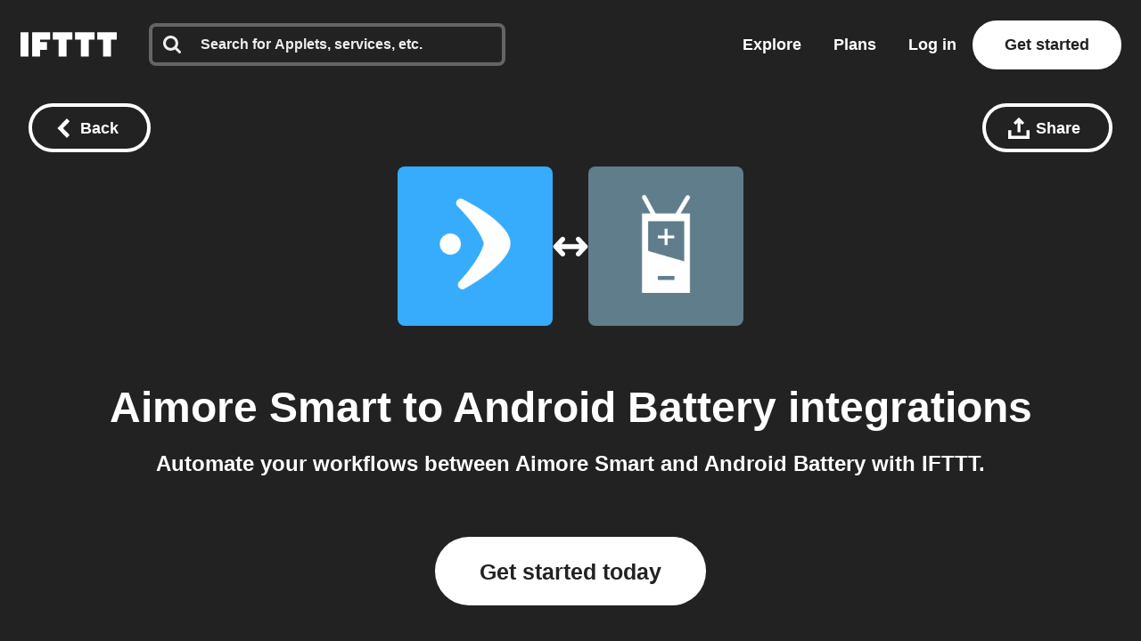

--- FILE ---
content_type: application/javascript
request_url: https://web-assets.ifttt.com/builds/assets/connect-CD6jDBTJ.js
body_size: 465
content:
import{i as a}from"./sharing-ZCL5lFsI.js";import{s as n}from"./shared_vanilla_setup-HCzzJCck.js";import{l as r}from"./load_applets_list-DRnJxrkK.js";import{T as s}from"./tqa_list_tabs-Bv8pPy2L.js";import{B as c}from"./build_automation_dropdown-Dp3X1y3H.js";import{y as i}from"./header-BeLdMyrV.js";import"./setup_unified_mobile_menu-KN9tCv1m.js";import"./_commonjsHelpers-CE1G-McA.js";const p=async()=>{const o=JSON.parse(document.querySelector("[data-connect-page]")?.dataset?.connectPage||"{}"),{discoverMoreAppletsUrl:e}=o,t=document.querySelector(".discover_applets");r(t,e)};n();document.addEventListener("DOMContentLoaded",async function(){i?.("connect_service_xy_page_viewed"),a(),p(),s(),c()},{once:!0});
//# sourceMappingURL=connect-CD6jDBTJ.js.map
